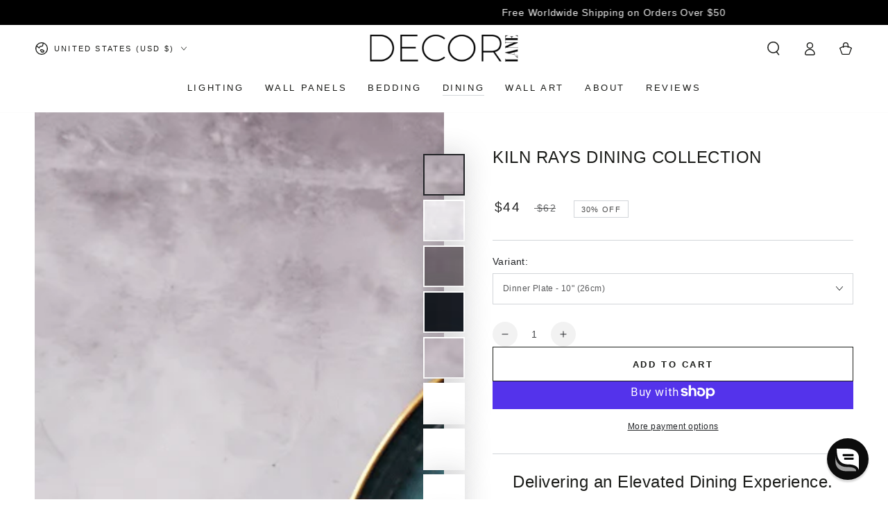

--- FILE ---
content_type: image/svg+xml
request_url: https://www.decorlane.com/cdn/shop/files/Untitled_750_x_138_px_300_x_55_px.svg?height=40&v=1721254040
body_size: 21942
content:
<svg version="1.0" preserveAspectRatio="xMidYMid meet" height="55" viewBox="0 0 224.87999 41.25" zoomAndPan="magnify" width="300" xmlns:xlink="http://www.w3.org/1999/xlink" xmlns="http://www.w3.org/2000/svg"><defs><filter id="417faf1b9a" height="100%" width="100%" y="0%" x="0%"><feColorMatrix color-interpolation-filters="sRGB" values="0 0 0 0 1 0 0 0 0 1 0 0 0 0 1 0 0 0 1 0"></feColorMatrix></filter><filter id="e8bff7dcb1" height="100%" width="100%" y="0%" x="0%"><feColorMatrix color-interpolation-filters="sRGB" values="0 0 0 0 1 0 0 0 0 1 0 0 0 0 1 0.2126 0.7152 0.0722 0 0"></feColorMatrix></filter><clipPath id="60994f1b55"><path clip-rule="nonzero" d="M 2.347656 0.03125 L 222.59375 0.03125 L 222.59375 40.511719 L 2.347656 40.511719 Z M 2.347656 0.03125"></path></clipPath><image preserveAspectRatio="xMidYMid meet" height="213" id="4b42221d53" xlink:href="[data-uri]" width="1159" y="0" x="0"></image><mask id="e0564f10a4"><g filter="url(#417faf1b9a)"><g transform="matrix(0.190031, 0, 0, 0.190204, 2.349255, 0.0328454)" filter="url(#e8bff7dcb1)"><image preserveAspectRatio="xMidYMid meet" height="213" xlink:href="[data-uri]" width="1159" y="0" x="0"></image></g></g></mask><image preserveAspectRatio="xMidYMid meet" height="213" id="443ce89651" xlink:href="[data-uri]" width="1159" y="0" x="0"></image></defs><g clip-path="url(#60994f1b55)"><g mask="url(#e0564f10a4)"><g transform="matrix(0.190031, 0, 0, 0.190204, 2.349255, 0.0328454)"><image preserveAspectRatio="xMidYMid meet" height="213" xlink:href="[data-uri]" width="1159" y="0" x="0"></image></g></g></g></svg>